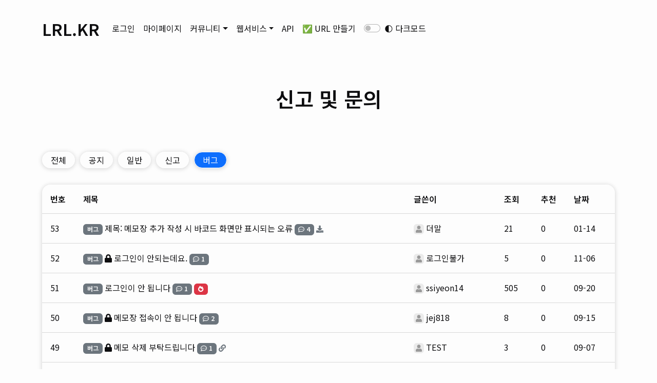

--- FILE ---
content_type: text/html; charset=utf-8
request_url: https://lrl.kr/bbs/board.php?bo_table=qa&sca=%EB%B2%84%EA%B7%B8
body_size: 6947
content:
<!DOCTYPE html>
<html lang="ko-KR" prefix="og: http://ogp.me/ns#">
<head>
	<!-- Basic -->
    <meta charset="UTF-8">
	<meta name="author" content="스타퓨리">
	<meta name="keywords" content="url 줄이기, 주소단축, url주소, 짧은주소, 링크축약, url단축기, 단축url, url단축, 링크단축, url 단축기, 링크 줄이기, 링크 단축, 짧은 url">
	<meta name="description" content="정보수집 없는 URL 단축 서비스 제공, 빠른 주소줄이기, 단축주소, shortenurl, 단축링크의 클릭수 조회, API 를 제공합니다.">
	<link rel="canonical" href="https://lrl.kr">
	<meta property="og:type" content="website" />
	<meta property="og:image" content="https://lrl.kr/og.png">
	<meta property="og:url" content="https://lrl.kr" />
	<meta property="og:title" content="LRL.KR - URL 단축" />
	<meta property="og:description" content="정보수집 없는 URL 단축, 주소줄이기, 단축주소, shortenurl, lrl.kr, 클릭수 조회, API 를 제공합니다." />

	<!-- Favicon -->
	<link rel="icon" href="https://lrl.kr/favicon.png"/>
	<link rel="apple-touch-icon" href="https://lrl.kr/favicon.png">

	<!-- Mobile Metas -->
	<meta name="viewport" content="width=device-width, initial-scale=1, minimum-scale=1.0, shrink-to-fit=no">

	<!-- Vendor CSS -->
	<link rel="stylesheet" href="https://fonts.googleapis.com/css2?family=Noto+Sans+KR:wght@400..600&display=swap" media="print" onload="this.onload=null;this.removeAttribute('media');">
    <noscript><link rel="stylesheet" href="https://fonts.googleapis.com/css2?family=Noto+Sans+KR:wght@400..600&display=swap"></noscript>

	<link rel="stylesheet" href="https://lrl.kr/theme/bootstrap5/css/bootstrap.min.css?v=250711">
    <link rel="stylesheet" href="https://lrl.kr/theme/bootstrap5/css/all.min.css" media="print" onload="this.media='all'"/>
	<link rel="stylesheet" href="https://lrl.kr/theme/bootstrap5/css/short.min.css?v=260115">
	<link rel="stylesheet" href="https://lrl.kr/theme/bootstrap5/css/animations.min.css" media="print" onload="this.media='all'">

	<!-- Vendor Script -->
    <script src="https://lrl.kr/theme/bootstrap5/js/lightswitch.js?v=250704"></script>
	<script src="https://lrl.kr/theme/bootstrap5/js/jquery-3.4.1.min.js"></script>

    <script defer src="https://lrl.kr/theme/bootstrap5/js/popper.min.js?v=240914"></script>
	<script defer src="https://lrl.kr/theme/bootstrap5/js/bootstrap.min.js?v=240914"></script>

	<script async src="https://lrl.kr/js/common.js?ver=191202"></script>
	<script async src="https://lrl.kr/js/wrest.js?ver=191202"></script>

	<!-- GnuBoard5 -->
	<title>신고 및 문의 1 페이지 - URL 단축</title>
	<link rel="stylesheet" href="https://lrl.kr/theme/bootstrap5/css/custom.css" media="print" onload="this.media='all'">
<link rel="stylesheet" href="https://lrl.kr/theme/bootstrap5/skin/board/qa/custom.css?ver=191202">

	<script>
	var g5_url       = "https://lrl.kr";
	var g5_bbs_url   = "https://lrl.kr/bbs";
	var g5_is_member = "";
	var g5_is_admin  = "";
	var g5_is_mobile = "";
	var g5_bo_table  = "qa";
	var g5_sca       = "버그";
	var g5_editor    = "gnuboard-summernote-1.5";
	var g5_cookie_domain = ".lrl.kr";
	</script>
</head>
<body>
<script>
	const settings = document.cookie.match(/lightSwitch=([^;]+)/);
	const theme = settings ? settings[1] : (window.matchMedia('(prefers-color-scheme: dark)').matches ? 'dark' : 'light');
	document.body.setAttribute('data-bs-theme', theme);
</script><nav class="navbar navbar-expand-md my-4" style="position: sticky; top: 0; background-color: color-mix(in srgb, var(--bs-body-bg), transparent 15%); z-index: 999">
	<div class="container">
		<a class="navbar-brand" href="https://lrl.kr">
			<h3>LRL.KR</h3>
		</a>
		<button class="navbar-toggler" type="button" data-bs-toggle="collapse" data-bs-target="#TopNavbar" aria-controls="TopNavbar" aria-expanded="false" aria-label="Toggle navigation">
			<span class="navbar-toggler-icon"></span>
		</button>

		<div class="collapse navbar-collapse" id="TopNavbar">
		<!--<h2 class="navbar-head" >메뉴</h2>-->
			<ul class="navbar-nav flex-wrap">
				<li class="nav-item pc-only">
	<a class="nav-link" href="https://member.lrl.kr/login">로그인</a>
</li>

<!-- 로그인 전 아웃로그인 시작 { -->
<section id="ol_before" class="outlogin mobile-only pb-3">
<h5>로그인</h5>
    <form name="foutlogin" action="https://member.lrl.kr/login" onsubmit="return fhead_submit(this);" method="post" autocomplete="off">
    <fieldset>
        <div class="ol_wr mb-3">
            <input type="hidden" name="url" value="https%3A%2F%2Flrl.kr%2Fbbs%2Fboard.php%3Fbo_table%3Dqa%26sca%3D%EB%B2%84%EA%B7%B8">
			<input type="hidden" name="go_url" value="https://lrl.kr/bbs/board.php?bo_table=qa&sca=%EB%B2%84%EA%B7%B8">
            <label for="ol_id" id="ol_idlabel" class="sound_only">회원아이디<strong>필수</strong></label>
            <input type="text" class="id form-control-login" id="ol_id" name="mb_id" required maxlength="20" placeholder="아이디">
            <label for="ol_pw" id="ol_pwlabel" class="sound_only">비밀번호<strong>필수</strong></label>
            <input type="password" class="pw form-control-login" name="mb_password" id="ol_pw" required maxlength="20" placeholder="비밀번호">
        </div>
		<input type="submit" id="ol_submit" value="로그인" class="btn btn-sm btn-block btn-primary mb-3">
        <div class="ol_auto_wr">
            <div id="ol_auto">
                <input type="checkbox" class="auto_login form-check-input" name="auto_login" value="1" id="auto_login">
                <label for="auto_login" id="auto_login_label">자동로그인</label>
            </div>
            <div id="ol_svc" style="text-align: center;">
                <a href="https://member.lrl.kr/register"><b>회원가입</b></a> /
                <a href="https://member.lrl.kr/password_lost" id="ol_password_lost">정보찾기</a>
            </div>
        </div>
    </fieldset>
    </form>
</section>

<script>
$omi = $('#ol_id');
$omp = $('#ol_pw');
$omi_label = $('#ol_idlabel');
$omi_label.addClass('ol_idlabel');
$omp_label = $('#ol_pwlabel');
$omp_label.addClass('ol_pwlabel');

$(function() {

    $(".auto_login").click(function(){
        if ($(".auto_login").is(":checked")) {
            if(!confirm("자동로그인을 사용하시면 다음부터 회원아이디와 비밀번호를 입력하실 필요가 없습니다.\n\n공공장소에서는 개인정보가 유출될 수 있으니 사용을 자제하여 주십시오.\n\n자동로그인을 사용하시겠습니까?"))
                return false;
        }
    });
});

function fhead_submit(f)
{
    if( $( document.body ).triggerHandler( 'outlogin1', [f, 'foutlogin'] ) !== false ){
        return true;
    }
    return false;
}
</script>
<!-- } 로그인 전 아웃로그인 끝 -->
				<!--<li class="nav-item dropdown">
	<a class="nav-link dropdown-toggle" href="https://my.lrl.kr" role="button" data-toggle="dropdown" aria-haspopup="true" aria-expanded="false">회원 기능</a>
	<div class="dropdown-menu">
		<a class="dropdown-item" href="https://my.lrl.kr/list/" target="_blank">단축한 url 보기</a>
		<!--<div class="dropdown-divider"></div>
		<a class="dropdown-item" href="https://my.lrl.kr/url/" target="_blank">내 url 관리</a>
		<a class="dropdown-item" href="https://my.lrl.kr/domain/" target="_blank">내 도메인 관리</a>
		<a class="dropdown-item" href="https://my.lrl.kr/files/" target="_blank">업로드한 파일</a>
		<a class="dropdown-item" href="https://my.lrl.kr/memo/" target="_blank">준비중...</a>
		<div class="dropdown-divider"></div>
		<a class="dropdown-item" href="https://lrl.kr/bbs/logout.php">로그아웃</a>
	</div>
</li>-->
<li class="nav-item"><a href="https://my.lrl.kr" target="_self" class="nav-link  ">마이페이지</a></li>				<li class="nav-item dropdown"><a href="#" target="_self" class="nav-link dropdown-toggle " data-bs-toggle="dropdown" aria-haspopup="true" aria-expanded="false">커뮤니티</a><div class="dropdown-menu"><a href="https://lrl.kr/bbs/board.php?bo_table=notice" class="dropdown-item  ">공지사항</a><a href="https://lrl.kr/bbs/board.php?bo_table=free" class="dropdown-item  ">자유게시판</a><a href="https://lrl.kr/bbs/board.php?bo_table=qa" class="dropdown-item  ">신고 및 문의</a><a href="https://lrl.kr/bbs/board.php?bo_table=gallery" class="dropdown-item  ">갤러리</a></div></li><li class="nav-item dropdown"><a href="#" target="_self" class="nav-link dropdown-toggle " data-bs-toggle="dropdown" aria-haspopup="true" aria-expanded="false">웹서비스</a><div class="dropdown-menu"><a href="https://lrl.kr" class="dropdown-item  ">URL 단축</a><a href="https://c.lrl.kr" class="dropdown-item  ">URL 클릭수</a><a href="https://n.lrl.kr" class="dropdown-item  ">메모장</a><a href="https://d.lrl.kr" class="dropdown-item  ">무료 도메인</a></div></li><li class="nav-item"><a href="https://lrl.kr/bbs/board.php?bo_table=docs&sca=API" target="_self" class="nav-link  ">API</a></li><li class="nav-item"><a href="https://lrl.kr/url" target="_self" class="nav-link  ">✅ URL  만들기</a></li>				<li class="nav-link" style="color: unset;">
					<div class="form-check form-switch">
						<label for="lightSwitch" class="form-check-label">
							<span>🌓 </span><span class="darkmode-label">다크모드</span>
						</label>
						<input type="checkbox" id="lightSwitch" class="form-check-input">
					</div>
				</li>
			</ul>
		</div>
	</div>
</nav>
	<script>
		document.addEventListener("click", (e) => {
			var menu_opened = document.getElementById('TopNavbar').classList.contains("show");

			if (!e.target.closest('#TopNavbar') && menu_opened) {
				document.getElementById('TopNavbar').classList.toggle("show");
			} 
		});
	</script>
<main role="main" class="container">

	
<div>
	
	<div style="margin-top: 80px; margin-bottom:80px;" class="text-center">
		<h2>신고 및 문의</h2>
	</div>

	
	<style>
		.nav-link.active {
			color: #fff!important;
		}
	</style>

	<ul class="nav nav-pills mb-3">
		<li class="nav-item pb-3">
			<a style="padding: .2rem 1rem; border-radius: 20px; border: 1px solid #fff; margin-right: 10px; box-shadow: 0 1px 10px rgb(0 0 0 / 18%);" class="nav-link  text-inherit" href="https://lrl.kr/bbs/board.php?bo_table=qa">전체</a>
		</li>
				<li class="nav-item pb-3">
			<a style="padding: .2rem 1rem; border-radius: 30px; border: 1px solid #fff; margin-right: 10px; box-shadow: 0 1px 10px rgb(0 0 0 / 18%);" class="nav-link  text-inherit" href="https://lrl.kr/bbs/board.php?bo_table=qa&sca=%EA%B3%B5%EC%A7%80" style="border-radius:0;">공지</a>
		</li>
				<li class="nav-item pb-3">
			<a style="padding: .2rem 1rem; border-radius: 30px; border: 1px solid #fff; margin-right: 10px; box-shadow: 0 1px 10px rgb(0 0 0 / 18%);" class="nav-link  text-inherit" href="https://lrl.kr/bbs/board.php?bo_table=qa&sca=%EC%9D%BC%EB%B0%98" style="border-radius:0;">일반</a>
		</li>
				<li class="nav-item pb-3">
			<a style="padding: .2rem 1rem; border-radius: 30px; border: 1px solid #fff; margin-right: 10px; box-shadow: 0 1px 10px rgb(0 0 0 / 18%);" class="nav-link  text-inherit" href="https://lrl.kr/bbs/board.php?bo_table=qa&sca=%EC%8B%A0%EA%B3%A0" style="border-radius:0;">신고</a>
		</li>
				<li class="nav-item pb-3">
			<a style="padding: .2rem 1rem; border-radius: 30px; border: 1px solid #fff; margin-right: 10px; box-shadow: 0 1px 10px rgb(0 0 0 / 18%);" class="nav-link active text-inherit" href="https://lrl.kr/bbs/board.php?bo_table=qa&sca=%EB%B2%84%EA%B7%B8" style="border-radius:0;">버그</a>
		</li>
			</ul>
	
	<form name="fboardlist" id="fboardlist" action="https://lrl.kr/bbs/board_list_update.php" onsubmit="return fboardlist_submit(this);" method="post">
	<input type="hidden" name="bo_table" value="qa">
	<input type="hidden" name="sfl" value="">
	<input type="hidden" name="stx" value="">
	<input type="hidden" name="spt" value="-407">
	<input type="hidden" name="sca" value="버그">
	<input type="hidden" name="sst" value="wr_num, wr_reply">
	<input type="hidden" name="sod" value="">
	<input type="hidden" name="page" value="1">
	<input type="hidden" name="sw" value="">

	<table class="table xs-full mb-4"> <!-- overflow-visible table-striped table-hover  -->
		<thead>
			<tr class="d-none d-md-table-row">
								<th class="d-none d-md-table-cell" style="width: 4em;">번호</th>
				<th>제목</th>
				<th class="d-none d-md-table-cell" style="width: 11em;">글쓴이</th>
				<th class="d-none d-md-table-cell" style="width: 4em;">조회</th>
				<th class="d-none d-md-table-cell" style="width: 4em;">추천</th>								<th class="d-none d-md-table-cell" style="width: 6em;">날짜</th>
			</tr>
		</thead>
		<tbody>
						<tr class="">
								<td class="d-none d-md-table-cell">
										53									</td>
				<td>
					<div>
												<a href="https://lrl.kr/bbs/board.php?bo_table=qa&amp;sca=%EB%B2%84%EA%B7%B8" class="badge bg-secondary">버그</a>
																														<a href="https://lrl.kr/bbs/board.php?bo_table=qa&amp;wr_id=1410&amp;sca=%EB%B2%84%EA%B7%B8" class="text-inherit">제목: 메모장 추가 작성 시 바코드 화면만 표시되는 오류</a>
												<span class="d-none d-md-inline-block badge bg-secondary"><i class="far fa-comment-dots me-1"></i>4</span>
												 <small class="text-muted"><i class="fas fa-download"></i></small>					</div>
					<!-- 모바일 -->
										<ul class="list-inline small text-muted mt-1 mb-0 d-md-none" style="">
						<li class="list-inline-item">
							<img src="https://member.lrl.kr/images/d/e/dermal.webp"
								onerror="this.src=`https://member.lrl.kr/assets/img/none.png`" class="list-icon rounded">
							<div class="dropdown d-inline">
								<a href="#" data-bs-toggle="dropdown" class="text-inherit">더말</a>
								<div class="dropdown-menu"><a href="https://lrl.kr/bbs/board.php?bo_table=qa&sca=버그&sfl=mb_id,1&stx=dermal" class="dropdown-item" >아이디로 검색</a><a href="https://lrl.kr/bbs/new.php?mb_id=dermal" class="dropdown-item" onclick="check_goto_new(this.href, event);">전체게시물</a></div>							</div>
						</li>
						<li class="list-inline-item"><i class="far fa-eye"></i> 21</li>
						<li class="list-inline-item"><i class="far fa-comment-dots"></i> 4</li>
																		<li class="list-inline-item float-right"><i class="far fa-clock"></i> 01-14</li>
					</ul>
				</td>
				<td class="d-none d-md-table-cell">
					<img src="https://member.lrl.kr/images/d/e/dermal.webp"
						onerror="this.src=`https://member.lrl.kr/assets/img/none.png`" class="list-icon rounded">
					<div class="dropdown d-inline">
						<a href="#" data-bs-toggle="dropdown" class="text-inherit">더말</a>
						<div class="dropdown-menu"><a href="https://lrl.kr/bbs/board.php?bo_table=qa&sca=버그&sfl=mb_id,1&stx=dermal" class="dropdown-item" >아이디로 검색</a><a href="https://lrl.kr/bbs/new.php?mb_id=dermal" class="dropdown-item" onclick="check_goto_new(this.href, event);">전체게시물</a></div>					</div>
				</td>
				<td class="d-none d-md-table-cell">21</td>
				<td class="d-none d-md-table-cell">0</td>								<td class="d-none d-md-table-cell">01-14</td>
			</tr>
						<tr class="">
								<td class="d-none d-md-table-cell">
										52									</td>
				<td>
					<div>
												<a href="https://lrl.kr/bbs/board.php?bo_table=qa&amp;sca=%EB%B2%84%EA%B7%B8" class="badge bg-secondary">버그</a>
																								<i class="fa fa-lock" aria-hidden="true"></i>						<a href="https://lrl.kr/bbs/board.php?bo_table=qa&amp;wr_id=1330&amp;sca=%EB%B2%84%EA%B7%B8" class="text-inherit">로그인이 안되는데요.</a>
												<span class="d-none d-md-inline-block badge bg-secondary"><i class="far fa-comment-dots me-1"></i>1</span>
																	</div>
					<!-- 모바일 -->
										<ul class="list-inline small text-muted mt-1 mb-0 d-md-none" style="">
						<li class="list-inline-item">
							<img src="https://member.lrl.kr/images///.webp"
								onerror="this.src=`https://member.lrl.kr/assets/img/none.png`" class="list-icon rounded">
							<div class="dropdown d-inline">
								<a href="#" data-bs-toggle="dropdown" class="text-inherit">로그인불가</a>
								<div class="dropdown-menu"><a href="https://lrl.kr/bbs/board.php?bo_table=qa&sca=버그&sfl=wr_name,1&stx=로그인불가" class="dropdown-item" >이름으로 검색</a></div>							</div>
						</li>
						<li class="list-inline-item"><i class="far fa-eye"></i> 5</li>
						<li class="list-inline-item"><i class="far fa-comment-dots"></i> 1</li>
																		<li class="list-inline-item float-right"><i class="far fa-clock"></i> 11-06</li>
					</ul>
				</td>
				<td class="d-none d-md-table-cell">
					<img src="https://member.lrl.kr/images///.webp"
						onerror="this.src=`https://member.lrl.kr/assets/img/none.png`" class="list-icon rounded">
					<div class="dropdown d-inline">
						<a href="#" data-bs-toggle="dropdown" class="text-inherit">로그인불가</a>
						<div class="dropdown-menu"><a href="https://lrl.kr/bbs/board.php?bo_table=qa&sca=버그&sfl=wr_name,1&stx=로그인불가" class="dropdown-item" >이름으로 검색</a></div>					</div>
				</td>
				<td class="d-none d-md-table-cell">5</td>
				<td class="d-none d-md-table-cell">0</td>								<td class="d-none d-md-table-cell">11-06</td>
			</tr>
						<tr class="">
								<td class="d-none d-md-table-cell">
										51									</td>
				<td>
					<div>
												<a href="https://lrl.kr/bbs/board.php?bo_table=qa&amp;sca=%EB%B2%84%EA%B7%B8" class="badge bg-secondary">버그</a>
																														<a href="https://lrl.kr/bbs/board.php?bo_table=qa&amp;wr_id=1223&amp;sca=%EB%B2%84%EA%B7%B8" class="text-inherit">로그인이 안 됩니다</a>
												<span class="d-none d-md-inline-block badge bg-secondary"><i class="far fa-comment-dots me-1"></i>1</span>
												 <span class="badge bg-danger"><i class="fas fa-fire-alt"></i></span>					</div>
					<!-- 모바일 -->
										<ul class="list-inline small text-muted mt-1 mb-0 d-md-none" style="">
						<li class="list-inline-item">
							<img src="https://member.lrl.kr/images///.webp"
								onerror="this.src=`https://member.lrl.kr/assets/img/none.png`" class="list-icon rounded">
							<div class="dropdown d-inline">
								<a href="#" data-bs-toggle="dropdown" class="text-inherit">ssiyeon14</a>
								<div class="dropdown-menu"><a href="https://lrl.kr/bbs/board.php?bo_table=qa&sca=버그&sfl=wr_name,1&stx=ssiyeon14" class="dropdown-item" >이름으로 검색</a></div>							</div>
						</li>
						<li class="list-inline-item"><i class="far fa-eye"></i> 505</li>
						<li class="list-inline-item"><i class="far fa-comment-dots"></i> 1</li>
																		<li class="list-inline-item float-right"><i class="far fa-clock"></i> 09-20</li>
					</ul>
				</td>
				<td class="d-none d-md-table-cell">
					<img src="https://member.lrl.kr/images///.webp"
						onerror="this.src=`https://member.lrl.kr/assets/img/none.png`" class="list-icon rounded">
					<div class="dropdown d-inline">
						<a href="#" data-bs-toggle="dropdown" class="text-inherit">ssiyeon14</a>
						<div class="dropdown-menu"><a href="https://lrl.kr/bbs/board.php?bo_table=qa&sca=버그&sfl=wr_name,1&stx=ssiyeon14" class="dropdown-item" >이름으로 검색</a></div>					</div>
				</td>
				<td class="d-none d-md-table-cell">505</td>
				<td class="d-none d-md-table-cell">0</td>								<td class="d-none d-md-table-cell">09-20</td>
			</tr>
						<tr class="">
								<td class="d-none d-md-table-cell">
										50									</td>
				<td>
					<div>
												<a href="https://lrl.kr/bbs/board.php?bo_table=qa&amp;sca=%EB%B2%84%EA%B7%B8" class="badge bg-secondary">버그</a>
																								<i class="fa fa-lock" aria-hidden="true"></i>						<a href="https://lrl.kr/bbs/board.php?bo_table=qa&amp;wr_id=1220&amp;sca=%EB%B2%84%EA%B7%B8" class="text-inherit">메모장 접속이 안 됩니다</a>
												<span class="d-none d-md-inline-block badge bg-secondary"><i class="far fa-comment-dots me-1"></i>2</span>
																	</div>
					<!-- 모바일 -->
										<ul class="list-inline small text-muted mt-1 mb-0 d-md-none" style="">
						<li class="list-inline-item">
							<img src="https://member.lrl.kr/images/j/e/jej818.webp"
								onerror="this.src=`https://member.lrl.kr/assets/img/none.png`" class="list-icon rounded">
							<div class="dropdown d-inline">
								<a href="#" data-bs-toggle="dropdown" class="text-inherit">jej818</a>
								<div class="dropdown-menu"><a href="https://lrl.kr/bbs/board.php?bo_table=qa&sca=버그&sfl=mb_id,1&stx=jej818" class="dropdown-item" >아이디로 검색</a><a href="https://lrl.kr/bbs/new.php?mb_id=jej818" class="dropdown-item" onclick="check_goto_new(this.href, event);">전체게시물</a></div>							</div>
						</li>
						<li class="list-inline-item"><i class="far fa-eye"></i> 8</li>
						<li class="list-inline-item"><i class="far fa-comment-dots"></i> 2</li>
																		<li class="list-inline-item float-right"><i class="far fa-clock"></i> 09-15</li>
					</ul>
				</td>
				<td class="d-none d-md-table-cell">
					<img src="https://member.lrl.kr/images/j/e/jej818.webp"
						onerror="this.src=`https://member.lrl.kr/assets/img/none.png`" class="list-icon rounded">
					<div class="dropdown d-inline">
						<a href="#" data-bs-toggle="dropdown" class="text-inherit">jej818</a>
						<div class="dropdown-menu"><a href="https://lrl.kr/bbs/board.php?bo_table=qa&sca=버그&sfl=mb_id,1&stx=jej818" class="dropdown-item" >아이디로 검색</a><a href="https://lrl.kr/bbs/new.php?mb_id=jej818" class="dropdown-item" onclick="check_goto_new(this.href, event);">전체게시물</a></div>					</div>
				</td>
				<td class="d-none d-md-table-cell">8</td>
				<td class="d-none d-md-table-cell">0</td>								<td class="d-none d-md-table-cell">09-15</td>
			</tr>
						<tr class="">
								<td class="d-none d-md-table-cell">
										49									</td>
				<td>
					<div>
												<a href="https://lrl.kr/bbs/board.php?bo_table=qa&amp;sca=%EB%B2%84%EA%B7%B8" class="badge bg-secondary">버그</a>
																								<i class="fa fa-lock" aria-hidden="true"></i>						<a href="https://lrl.kr/bbs/board.php?bo_table=qa&amp;wr_id=1212&amp;sca=%EB%B2%84%EA%B7%B8" class="text-inherit">메모 삭제 부탁드립니다</a>
												<span class="d-none d-md-inline-block badge bg-secondary"><i class="far fa-comment-dots me-1"></i>1</span>
												 <small class="text-muted"><i class="fas fa-link"></i></small>					</div>
					<!-- 모바일 -->
										<ul class="list-inline small text-muted mt-1 mb-0 d-md-none" style="">
						<li class="list-inline-item">
							<img src="https://member.lrl.kr/images///.webp"
								onerror="this.src=`https://member.lrl.kr/assets/img/none.png`" class="list-icon rounded">
							<div class="dropdown d-inline">
								<a href="#" data-bs-toggle="dropdown" class="text-inherit">TEST</a>
								<div class="dropdown-menu"><a href="https://lrl.kr/bbs/board.php?bo_table=qa&sca=버그&sfl=wr_name,1&stx=TEST" class="dropdown-item" >이름으로 검색</a></div>							</div>
						</li>
						<li class="list-inline-item"><i class="far fa-eye"></i> 3</li>
						<li class="list-inline-item"><i class="far fa-comment-dots"></i> 1</li>
																		<li class="list-inline-item float-right"><i class="far fa-clock"></i> 09-07</li>
					</ul>
				</td>
				<td class="d-none d-md-table-cell">
					<img src="https://member.lrl.kr/images///.webp"
						onerror="this.src=`https://member.lrl.kr/assets/img/none.png`" class="list-icon rounded">
					<div class="dropdown d-inline">
						<a href="#" data-bs-toggle="dropdown" class="text-inherit">TEST</a>
						<div class="dropdown-menu"><a href="https://lrl.kr/bbs/board.php?bo_table=qa&sca=버그&sfl=wr_name,1&stx=TEST" class="dropdown-item" >이름으로 검색</a></div>					</div>
				</td>
				<td class="d-none d-md-table-cell">3</td>
				<td class="d-none d-md-table-cell">0</td>								<td class="d-none d-md-table-cell">09-07</td>
			</tr>
						<tr class="">
								<td class="d-none d-md-table-cell">
										48									</td>
				<td>
					<div>
												<a href="https://lrl.kr/bbs/board.php?bo_table=qa&amp;sca=%EB%B2%84%EA%B7%B8" class="badge bg-secondary">버그</a>
																								<i class="fa fa-lock" aria-hidden="true"></i>						<a href="https://lrl.kr/bbs/board.php?bo_table=qa&amp;wr_id=1179&amp;sca=%EB%B2%84%EA%B7%B8" class="text-inherit">이동이 안돼요</a>
												<span class="d-none d-md-inline-block badge bg-secondary"><i class="far fa-comment-dots me-1"></i>1</span>
												 <small class="text-muted"><i class="fas fa-link"></i></small>					</div>
					<!-- 모바일 -->
										<ul class="list-inline small text-muted mt-1 mb-0 d-md-none" style="">
						<li class="list-inline-item">
							<img src="https://member.lrl.kr/images///.webp"
								onerror="this.src=`https://member.lrl.kr/assets/img/none.png`" class="list-icon rounded">
							<div class="dropdown d-inline">
								<a href="#" data-bs-toggle="dropdown" class="text-inherit">ㄱ</a>
								<div class="dropdown-menu"><a href="https://lrl.kr/bbs/board.php?bo_table=qa&sca=버그&sfl=wr_name,1&stx=ㄱ" class="dropdown-item" >이름으로 검색</a></div>							</div>
						</li>
						<li class="list-inline-item"><i class="far fa-eye"></i> 3</li>
						<li class="list-inline-item"><i class="far fa-comment-dots"></i> 1</li>
																		<li class="list-inline-item float-right"><i class="far fa-clock"></i> 08-11</li>
					</ul>
				</td>
				<td class="d-none d-md-table-cell">
					<img src="https://member.lrl.kr/images///.webp"
						onerror="this.src=`https://member.lrl.kr/assets/img/none.png`" class="list-icon rounded">
					<div class="dropdown d-inline">
						<a href="#" data-bs-toggle="dropdown" class="text-inherit">ㄱ</a>
						<div class="dropdown-menu"><a href="https://lrl.kr/bbs/board.php?bo_table=qa&sca=버그&sfl=wr_name,1&stx=ㄱ" class="dropdown-item" >이름으로 검색</a></div>					</div>
				</td>
				<td class="d-none d-md-table-cell">3</td>
				<td class="d-none d-md-table-cell">0</td>								<td class="d-none d-md-table-cell">08-11</td>
			</tr>
						<tr class="">
								<td class="d-none d-md-table-cell">
										47									</td>
				<td>
					<div>
												<a href="https://lrl.kr/bbs/board.php?bo_table=qa&amp;sca=%EB%B2%84%EA%B7%B8" class="badge bg-secondary">버그</a>
																								<i class="fa fa-lock" aria-hidden="true"></i>						<a href="https://lrl.kr/bbs/board.php?bo_table=qa&amp;wr_id=1175&amp;sca=%EB%B2%84%EA%B7%B8" class="text-inherit">링크 작동이 안 됩니다 ㅠㅠ</a>
												<span class="d-none d-md-inline-block badge bg-secondary"><i class="far fa-comment-dots me-1"></i>2</span>
																	</div>
					<!-- 모바일 -->
										<ul class="list-inline small text-muted mt-1 mb-0 d-md-none" style="">
						<li class="list-inline-item">
							<img src="https://member.lrl.kr/images/s/k/skgud0215.webp"
								onerror="this.src=`https://member.lrl.kr/assets/img/none.png`" class="list-icon rounded">
							<div class="dropdown d-inline">
								<a href="#" data-bs-toggle="dropdown" class="text-inherit">포피파</a>
								<div class="dropdown-menu"><a href="https://lrl.kr/bbs/board.php?bo_table=qa&sca=버그&sfl=mb_id,1&stx=skgud0215" class="dropdown-item" >아이디로 검색</a><a href="https://lrl.kr/bbs/new.php?mb_id=skgud0215" class="dropdown-item" onclick="check_goto_new(this.href, event);">전체게시물</a></div>							</div>
						</li>
						<li class="list-inline-item"><i class="far fa-eye"></i> 7</li>
						<li class="list-inline-item"><i class="far fa-comment-dots"></i> 2</li>
																		<li class="list-inline-item float-right"><i class="far fa-clock"></i> 08-07</li>
					</ul>
				</td>
				<td class="d-none d-md-table-cell">
					<img src="https://member.lrl.kr/images/s/k/skgud0215.webp"
						onerror="this.src=`https://member.lrl.kr/assets/img/none.png`" class="list-icon rounded">
					<div class="dropdown d-inline">
						<a href="#" data-bs-toggle="dropdown" class="text-inherit">포피파</a>
						<div class="dropdown-menu"><a href="https://lrl.kr/bbs/board.php?bo_table=qa&sca=버그&sfl=mb_id,1&stx=skgud0215" class="dropdown-item" >아이디로 검색</a><a href="https://lrl.kr/bbs/new.php?mb_id=skgud0215" class="dropdown-item" onclick="check_goto_new(this.href, event);">전체게시물</a></div>					</div>
				</td>
				<td class="d-none d-md-table-cell">7</td>
				<td class="d-none d-md-table-cell">0</td>								<td class="d-none d-md-table-cell">08-07</td>
			</tr>
						<tr class="">
								<td class="d-none d-md-table-cell">
										46									</td>
				<td>
					<div>
												<a href="https://lrl.kr/bbs/board.php?bo_table=qa&amp;sca=%EB%B2%84%EA%B7%B8" class="badge bg-secondary">버그</a>
																								<i class="fa fa-lock" aria-hidden="true"></i>						<a href="https://lrl.kr/bbs/board.php?bo_table=qa&amp;wr_id=1089&amp;sca=%EB%B2%84%EA%B7%B8" class="text-inherit">로그인이 안됩니다.</a>
												<span class="d-none d-md-inline-block badge bg-secondary"><i class="far fa-comment-dots me-1"></i>1</span>
																	</div>
					<!-- 모바일 -->
										<ul class="list-inline small text-muted mt-1 mb-0 d-md-none" style="">
						<li class="list-inline-item">
							<img src="https://member.lrl.kr/images///.webp"
								onerror="this.src=`https://member.lrl.kr/assets/img/none.png`" class="list-icon rounded">
							<div class="dropdown d-inline">
								<a href="#" data-bs-toggle="dropdown" class="text-inherit">homie</a>
								<div class="dropdown-menu"><a href="https://lrl.kr/bbs/board.php?bo_table=qa&sca=버그&sfl=wr_name,1&stx=homie" class="dropdown-item" >이름으로 검색</a></div>							</div>
						</li>
						<li class="list-inline-item"><i class="far fa-eye"></i> 6</li>
						<li class="list-inline-item"><i class="far fa-comment-dots"></i> 1</li>
																		<li class="list-inline-item float-right"><i class="far fa-clock"></i> 07-11</li>
					</ul>
				</td>
				<td class="d-none d-md-table-cell">
					<img src="https://member.lrl.kr/images///.webp"
						onerror="this.src=`https://member.lrl.kr/assets/img/none.png`" class="list-icon rounded">
					<div class="dropdown d-inline">
						<a href="#" data-bs-toggle="dropdown" class="text-inherit">homie</a>
						<div class="dropdown-menu"><a href="https://lrl.kr/bbs/board.php?bo_table=qa&sca=버그&sfl=wr_name,1&stx=homie" class="dropdown-item" >이름으로 검색</a></div>					</div>
				</td>
				<td class="d-none d-md-table-cell">6</td>
				<td class="d-none d-md-table-cell">0</td>								<td class="d-none d-md-table-cell">07-11</td>
			</tr>
						<tr class="">
								<td class="d-none d-md-table-cell">
										45									</td>
				<td>
					<div>
												<a href="https://lrl.kr/bbs/board.php?bo_table=qa&amp;sca=%EB%B2%84%EA%B7%B8" class="badge bg-secondary">버그</a>
																								<i class="fa fa-lock" aria-hidden="true"></i>						<a href="https://lrl.kr/bbs/board.php?bo_table=qa&amp;wr_id=1081&amp;sca=%EB%B2%84%EA%B7%B8" class="text-inherit">자동 로그인</a>
												<span class="d-none d-md-inline-block badge bg-secondary"><i class="far fa-comment-dots me-1"></i>2</span>
																	</div>
					<!-- 모바일 -->
										<ul class="list-inline small text-muted mt-1 mb-0 d-md-none" style="">
						<li class="list-inline-item">
							<img src="https://member.lrl.kr/images/d/o/dogldw.webp"
								onerror="this.src=`https://member.lrl.kr/assets/img/none.png`" class="list-icon rounded">
							<div class="dropdown d-inline">
								<a href="#" data-bs-toggle="dropdown" class="text-inherit">병든아리</a>
								<div class="dropdown-menu"><a href="https://lrl.kr/bbs/board.php?bo_table=qa&sca=버그&sfl=mb_id,1&stx=dogldw" class="dropdown-item" >아이디로 검색</a><a href="https://lrl.kr/bbs/new.php?mb_id=dogldw" class="dropdown-item" onclick="check_goto_new(this.href, event);">전체게시물</a></div>							</div>
						</li>
						<li class="list-inline-item"><i class="far fa-eye"></i> 10</li>
						<li class="list-inline-item"><i class="far fa-comment-dots"></i> 2</li>
																		<li class="list-inline-item float-right"><i class="far fa-clock"></i> 07-08</li>
					</ul>
				</td>
				<td class="d-none d-md-table-cell">
					<img src="https://member.lrl.kr/images/d/o/dogldw.webp"
						onerror="this.src=`https://member.lrl.kr/assets/img/none.png`" class="list-icon rounded">
					<div class="dropdown d-inline">
						<a href="#" data-bs-toggle="dropdown" class="text-inherit">병든아리</a>
						<div class="dropdown-menu"><a href="https://lrl.kr/bbs/board.php?bo_table=qa&sca=버그&sfl=mb_id,1&stx=dogldw" class="dropdown-item" >아이디로 검색</a><a href="https://lrl.kr/bbs/new.php?mb_id=dogldw" class="dropdown-item" onclick="check_goto_new(this.href, event);">전체게시물</a></div>					</div>
				</td>
				<td class="d-none d-md-table-cell">10</td>
				<td class="d-none d-md-table-cell">0</td>								<td class="d-none d-md-table-cell">07-08</td>
			</tr>
						<tr class="">
								<td class="d-none d-md-table-cell">
										44									</td>
				<td>
					<div>
												<a href="https://lrl.kr/bbs/board.php?bo_table=qa&amp;sca=%EB%B2%84%EA%B7%B8" class="badge bg-secondary">버그</a>
																														<a href="https://lrl.kr/bbs/board.php?bo_table=qa&amp;wr_id=926&amp;sca=%EB%B2%84%EA%B7%B8" class="text-inherit">qjrm</a>
												<span class="d-none d-md-inline-block badge bg-secondary"><i class="far fa-comment-dots me-1"></i>1</span>
												 <span class="badge bg-danger"><i class="fas fa-fire-alt"></i></span>					</div>
					<!-- 모바일 -->
										<ul class="list-inline small text-muted mt-1 mb-0 d-md-none" style="">
						<li class="list-inline-item">
							<img src="https://member.lrl.kr/images///.webp"
								onerror="this.src=`https://member.lrl.kr/assets/img/none.png`" class="list-icon rounded">
							<div class="dropdown d-inline">
								<a href="#" data-bs-toggle="dropdown" class="text-inherit">p.s.y</a>
								<div class="dropdown-menu"><a href="https://lrl.kr/bbs/board.php?bo_table=qa&sca=버그&sfl=wr_name,1&stx=p.s.y" class="dropdown-item" >이름으로 검색</a></div>							</div>
						</li>
						<li class="list-inline-item"><i class="far fa-eye"></i> 885</li>
						<li class="list-inline-item"><i class="far fa-comment-dots"></i> 1</li>
																		<li class="list-inline-item float-right"><i class="far fa-clock"></i> 04-23</li>
					</ul>
				</td>
				<td class="d-none d-md-table-cell">
					<img src="https://member.lrl.kr/images///.webp"
						onerror="this.src=`https://member.lrl.kr/assets/img/none.png`" class="list-icon rounded">
					<div class="dropdown d-inline">
						<a href="#" data-bs-toggle="dropdown" class="text-inherit">p.s.y</a>
						<div class="dropdown-menu"><a href="https://lrl.kr/bbs/board.php?bo_table=qa&sca=버그&sfl=wr_name,1&stx=p.s.y" class="dropdown-item" >이름으로 검색</a></div>					</div>
				</td>
				<td class="d-none d-md-table-cell">885</td>
				<td class="d-none d-md-table-cell">0</td>								<td class="d-none d-md-table-cell">04-23</td>
			</tr>
						<tr class="">
								<td class="d-none d-md-table-cell">
										43									</td>
				<td>
					<div>
												<a href="https://lrl.kr/bbs/board.php?bo_table=qa&amp;sca=%EB%B2%84%EA%B7%B8" class="badge bg-secondary">버그</a>
																														<a href="https://lrl.kr/bbs/board.php?bo_table=qa&amp;wr_id=917&amp;sca=%EB%B2%84%EA%B7%B8" class="text-inherit">안녕하세요? 서울성서초 교사 임준영입니다.</a>
												<span class="d-none d-md-inline-block badge bg-secondary"><i class="far fa-comment-dots me-1"></i>1</span>
												 <span class="badge bg-danger"><i class="fas fa-fire-alt"></i></span>					</div>
					<!-- 모바일 -->
										<ul class="list-inline small text-muted mt-1 mb-0 d-md-none" style="">
						<li class="list-inline-item">
							<img src="https://member.lrl.kr/images///.webp"
								onerror="this.src=`https://member.lrl.kr/assets/img/none.png`" class="list-icon rounded">
							<div class="dropdown d-inline">
								<a href="#" data-bs-toggle="dropdown" class="text-inherit">임준영</a>
								<div class="dropdown-menu"><a href="https://lrl.kr/bbs/board.php?bo_table=qa&sca=버그&sfl=wr_name,1&stx=임준영" class="dropdown-item" >이름으로 검색</a></div>							</div>
						</li>
						<li class="list-inline-item"><i class="far fa-eye"></i> 1,017</li>
						<li class="list-inline-item"><i class="far fa-comment-dots"></i> 1</li>
																		<li class="list-inline-item float-right"><i class="far fa-clock"></i> 04-03</li>
					</ul>
				</td>
				<td class="d-none d-md-table-cell">
					<img src="https://member.lrl.kr/images///.webp"
						onerror="this.src=`https://member.lrl.kr/assets/img/none.png`" class="list-icon rounded">
					<div class="dropdown d-inline">
						<a href="#" data-bs-toggle="dropdown" class="text-inherit">임준영</a>
						<div class="dropdown-menu"><a href="https://lrl.kr/bbs/board.php?bo_table=qa&sca=버그&sfl=wr_name,1&stx=임준영" class="dropdown-item" >이름으로 검색</a></div>					</div>
				</td>
				<td class="d-none d-md-table-cell">1,017</td>
				<td class="d-none d-md-table-cell">0</td>								<td class="d-none d-md-table-cell">04-03</td>
			</tr>
						<tr class="">
								<td class="d-none d-md-table-cell">
										42									</td>
				<td>
					<div>
												<a href="https://lrl.kr/bbs/board.php?bo_table=qa&amp;sca=%EB%B2%84%EA%B7%B8" class="badge bg-secondary">버그</a>
																								<i class="fa fa-lock" aria-hidden="true"></i>						<a href="https://lrl.kr/bbs/board.php?bo_table=qa&amp;wr_id=912&amp;sca=%EB%B2%84%EA%B7%B8" class="text-inherit">링크가 작동하지 않습니다 ㅠ</a>
												<span class="d-none d-md-inline-block badge bg-secondary"><i class="far fa-comment-dots me-1"></i>1</span>
												 <small class="text-muted"><i class="fas fa-link"></i></small>					</div>
					<!-- 모바일 -->
										<ul class="list-inline small text-muted mt-1 mb-0 d-md-none" style="">
						<li class="list-inline-item">
							<img src="https://member.lrl.kr/images/j/u/jungwoo0403.webp"
								onerror="this.src=`https://member.lrl.kr/assets/img/none.png`" class="list-icon rounded">
							<div class="dropdown d-inline">
								<a href="#" data-bs-toggle="dropdown" class="text-inherit">Surreal</a>
								<div class="dropdown-menu"><a href="https://lrl.kr/bbs/board.php?bo_table=qa&sca=버그&sfl=mb_id,1&stx=jungwoo0403" class="dropdown-item" >아이디로 검색</a><a href="https://lrl.kr/bbs/new.php?mb_id=jungwoo0403" class="dropdown-item" onclick="check_goto_new(this.href, event);">전체게시물</a></div>							</div>
						</li>
						<li class="list-inline-item"><i class="far fa-eye"></i> 3</li>
						<li class="list-inline-item"><i class="far fa-comment-dots"></i> 1</li>
																		<li class="list-inline-item float-right"><i class="far fa-clock"></i> 04-01</li>
					</ul>
				</td>
				<td class="d-none d-md-table-cell">
					<img src="https://member.lrl.kr/images/j/u/jungwoo0403.webp"
						onerror="this.src=`https://member.lrl.kr/assets/img/none.png`" class="list-icon rounded">
					<div class="dropdown d-inline">
						<a href="#" data-bs-toggle="dropdown" class="text-inherit">Surreal</a>
						<div class="dropdown-menu"><a href="https://lrl.kr/bbs/board.php?bo_table=qa&sca=버그&sfl=mb_id,1&stx=jungwoo0403" class="dropdown-item" >아이디로 검색</a><a href="https://lrl.kr/bbs/new.php?mb_id=jungwoo0403" class="dropdown-item" onclick="check_goto_new(this.href, event);">전체게시물</a></div>					</div>
				</td>
				<td class="d-none d-md-table-cell">3</td>
				<td class="d-none d-md-table-cell">0</td>								<td class="d-none d-md-table-cell">04-01</td>
			</tr>
						<tr class="">
								<td class="d-none d-md-table-cell">
										41									</td>
				<td>
					<div>
												<a href="https://lrl.kr/bbs/board.php?bo_table=qa&amp;sca=%EB%B2%84%EA%B7%B8" class="badge bg-secondary">버그</a>
																								<i class="fa fa-lock" aria-hidden="true"></i>						<a href="https://lrl.kr/bbs/board.php?bo_table=qa&amp;wr_id=909&amp;sca=%EB%B2%84%EA%B7%B8" class="text-inherit">문의드립니다.</a>
												<span class="d-none d-md-inline-block badge bg-secondary"><i class="far fa-comment-dots me-1"></i>2</span>
												 <small class="text-muted"><i class="fas fa-link"></i></small>					</div>
					<!-- 모바일 -->
										<ul class="list-inline small text-muted mt-1 mb-0 d-md-none" style="">
						<li class="list-inline-item">
							<img src="https://member.lrl.kr/images///.webp"
								onerror="this.src=`https://member.lrl.kr/assets/img/none.png`" class="list-icon rounded">
							<div class="dropdown d-inline">
								<a href="#" data-bs-toggle="dropdown" class="text-inherit">문의드립니다</a>
								<div class="dropdown-menu"><a href="https://lrl.kr/bbs/board.php?bo_table=qa&sca=버그&sfl=wr_name,1&stx=문의드립니다" class="dropdown-item" >이름으로 검색</a></div>							</div>
						</li>
						<li class="list-inline-item"><i class="far fa-eye"></i> 4</li>
						<li class="list-inline-item"><i class="far fa-comment-dots"></i> 2</li>
																		<li class="list-inline-item float-right"><i class="far fa-clock"></i> 04-01</li>
					</ul>
				</td>
				<td class="d-none d-md-table-cell">
					<img src="https://member.lrl.kr/images///.webp"
						onerror="this.src=`https://member.lrl.kr/assets/img/none.png`" class="list-icon rounded">
					<div class="dropdown d-inline">
						<a href="#" data-bs-toggle="dropdown" class="text-inherit">문의드립니다</a>
						<div class="dropdown-menu"><a href="https://lrl.kr/bbs/board.php?bo_table=qa&sca=버그&sfl=wr_name,1&stx=문의드립니다" class="dropdown-item" >이름으로 검색</a></div>					</div>
				</td>
				<td class="d-none d-md-table-cell">4</td>
				<td class="d-none d-md-table-cell">0</td>								<td class="d-none d-md-table-cell">04-01</td>
			</tr>
						<tr class="">
								<td class="d-none d-md-table-cell">
										40									</td>
				<td>
					<div>
												<a href="https://lrl.kr/bbs/board.php?bo_table=qa&amp;sca=%EB%B2%84%EA%B7%B8" class="badge bg-secondary">버그</a>
																								<i class="fa fa-lock" aria-hidden="true"></i>						<a href="https://lrl.kr/bbs/board.php?bo_table=qa&amp;wr_id=829&amp;sca=%EB%B2%84%EA%B7%B8" class="text-inherit">한글링크</a>
												<span class="d-none d-md-inline-block badge bg-secondary"><i class="far fa-comment-dots me-1"></i>1</span>
												 <small class="text-muted"><i class="fas fa-link"></i></small>					</div>
					<!-- 모바일 -->
										<ul class="list-inline small text-muted mt-1 mb-0 d-md-none" style="">
						<li class="list-inline-item">
							<img src="https://member.lrl.kr/images/k/a/kayla1223.webp"
								onerror="this.src=`https://member.lrl.kr/assets/img/none.png`" class="list-icon rounded">
							<div class="dropdown d-inline">
								<a href="#" data-bs-toggle="dropdown" class="text-inherit">g0ori</a>
								<div class="dropdown-menu"><a href="https://lrl.kr/bbs/board.php?bo_table=qa&sca=버그&sfl=mb_id,1&stx=kayla1223" class="dropdown-item" >아이디로 검색</a><a href="https://lrl.kr/bbs/new.php?mb_id=kayla1223" class="dropdown-item" onclick="check_goto_new(this.href, event);">전체게시물</a></div>							</div>
						</li>
						<li class="list-inline-item"><i class="far fa-eye"></i> 2</li>
						<li class="list-inline-item"><i class="far fa-comment-dots"></i> 1</li>
																		<li class="list-inline-item float-right"><i class="far fa-clock"></i> 02-11</li>
					</ul>
				</td>
				<td class="d-none d-md-table-cell">
					<img src="https://member.lrl.kr/images/k/a/kayla1223.webp"
						onerror="this.src=`https://member.lrl.kr/assets/img/none.png`" class="list-icon rounded">
					<div class="dropdown d-inline">
						<a href="#" data-bs-toggle="dropdown" class="text-inherit">g0ori</a>
						<div class="dropdown-menu"><a href="https://lrl.kr/bbs/board.php?bo_table=qa&sca=버그&sfl=mb_id,1&stx=kayla1223" class="dropdown-item" >아이디로 검색</a><a href="https://lrl.kr/bbs/new.php?mb_id=kayla1223" class="dropdown-item" onclick="check_goto_new(this.href, event);">전체게시물</a></div>					</div>
				</td>
				<td class="d-none d-md-table-cell">2</td>
				<td class="d-none d-md-table-cell">0</td>								<td class="d-none d-md-table-cell">02-11</td>
			</tr>
						<tr class="">
								<td class="d-none d-md-table-cell">
										39									</td>
				<td>
					<div>
												<a href="https://lrl.kr/bbs/board.php?bo_table=qa&amp;sca=%EB%B2%84%EA%B7%B8" class="badge bg-secondary">버그</a>
																														<a href="https://lrl.kr/bbs/board.php?bo_table=qa&amp;wr_id=800&amp;sca=%EB%B2%84%EA%B7%B8" class="text-inherit">마크 레코드 불가</a>
												<span class="d-none d-md-inline-block badge bg-secondary"><i class="far fa-comment-dots me-1"></i>2</span>
												 <span class="badge bg-danger"><i class="fas fa-fire-alt"></i></span>					</div>
					<!-- 모바일 -->
										<ul class="list-inline small text-muted mt-1 mb-0 d-md-none" style="">
						<li class="list-inline-item">
							<img src="https://member.lrl.kr/images/r/u/rurudio2341.webp"
								onerror="this.src=`https://member.lrl.kr/assets/img/none.png`" class="list-icon rounded">
							<div class="dropdown d-inline">
								<a href="#" data-bs-toggle="dropdown" class="text-inherit">우에하라아이1</a>
								<div class="dropdown-menu"><a href="https://lrl.kr/bbs/board.php?bo_table=qa&sca=버그&sfl=mb_id,1&stx=rurudio2341" class="dropdown-item" >아이디로 검색</a><a href="https://lrl.kr/bbs/new.php?mb_id=rurudio2341" class="dropdown-item" onclick="check_goto_new(this.href, event);">전체게시물</a></div>							</div>
						</li>
						<li class="list-inline-item"><i class="far fa-eye"></i> 774</li>
						<li class="list-inline-item"><i class="far fa-comment-dots"></i> 2</li>
																		<li class="list-inline-item float-right"><i class="far fa-clock"></i> 01-28</li>
					</ul>
				</td>
				<td class="d-none d-md-table-cell">
					<img src="https://member.lrl.kr/images/r/u/rurudio2341.webp"
						onerror="this.src=`https://member.lrl.kr/assets/img/none.png`" class="list-icon rounded">
					<div class="dropdown d-inline">
						<a href="#" data-bs-toggle="dropdown" class="text-inherit">우에하라아이1</a>
						<div class="dropdown-menu"><a href="https://lrl.kr/bbs/board.php?bo_table=qa&sca=버그&sfl=mb_id,1&stx=rurudio2341" class="dropdown-item" >아이디로 검색</a><a href="https://lrl.kr/bbs/new.php?mb_id=rurudio2341" class="dropdown-item" onclick="check_goto_new(this.href, event);">전체게시물</a></div>					</div>
				</td>
				<td class="d-none d-md-table-cell">774</td>
				<td class="d-none d-md-table-cell">0</td>								<td class="d-none d-md-table-cell">01-28</td>
			</tr>
								</tbody>
	</table>

	<div class="d-flex justify-content-center mt-3 mb-3">
		<nav><ul class="pagination"><li class="page-item active"><a href="#" class="page-link">1</a></li>
<li class="page-item"><a href="https://lrl.kr/bbs/board.php?bo_table=qa&amp;sca=%EB%B2%84%EA%B7%B8&amp;page=2" class="page-link">2</a></li>
<li class="page-item"><a href="https://lrl.kr/bbs/board.php?bo_table=qa&amp;sca=%EB%B2%84%EA%B7%B8&amp;page=3" class="page-link">3</a></li>
<li class="page-item"><a href="https://lrl.kr/bbs/board.php?bo_table=qa&amp;sca=%EB%B2%84%EA%B7%B8&amp;page=4" class="page-link">4</a></li>
<li class="page-item"><a href="https://lrl.kr/bbs/board.php?bo_table=qa&amp;sca=%EB%B2%84%EA%B7%B8&amp;page=4" class="page-link"><i class="fas fa-angle-double-right"></i></a></li>
</ul></nav>	</div>

	<div class="d-flex flex-sm-row flex-column justify-content-sm-between mb-4">
		<div class="d-flex justify-content-center mb-2 mb-sm-0">
					</div>
		<div class="d-flex justify-content-center">
			<div class="btn-group xs-100">
				<button type="button" class="btn btn-primary" data-bs-toggle="modal" data-bs-target="#search"><i class="fas fa-search"></i> 검색</button>
				<a href="https://lrl.kr/bbs/board.php?bo_table=qa" class="btn btn-primary"><i class="fa fa-list" aria-hidden="true"></i> 목록</a>				<a href="https://lrl.kr/bbs/write.php?bo_table=qa" class="btn btn-primary"><i class="fas fa-pen" aria-hidden="true"></i> 글쓰기</a>

			</div>
		</div>
	</div>

	</form>

	<!-- Search Modal -->
	<form name="fsearch" method="get">
	<input type="hidden" name="bo_table" value="qa">
	<input type="hidden" name="sca" value="버그">
	<input type="hidden" name="sop" value="and">
	<div id="search" class="modal fade" tabindex="-1" role="dialog">
		<div class="modal-dialog modal-dialog-centered" role="document">
			<div class="modal-content">
				<div class="modal-header">
					<h4 class="modal-title"><i class="fas fa-search"></i> 검색어 입력</h5>
					<button type="button" class="btn" data-bs-dismiss="modal"><i class="fas fa-times-circle"></i></button>
				</div>
				<div class="modal-body">
					<div class="input-group">
						<div class="input-group-prepend">
							<div class="input-group-text bg-white" style="height: 38px;border-top-right-radius: 0;border-bottom-right-radius: 0;">
							<select class="bg-transparent border-0" name="sfl" id="sfl">
								<option value="wr_subject">제목</option>
								<option value="wr_content">내용</option>
								<option value="wr_subject||wr_content">제목+내용</option>
								<option value="mb_id,1">아이디</option>
								<option value="mb_id,0">아이디(코)</option>
								<option value="wr_name,1">글쓴이</option>
								<option value="wr_name,0">글쓴이(코)</option>
							</select>
							</div>
						</div>
						<input type="text" name="stx" value="" required id="stx" class="form-control" size="25" maxlength="20" placeholder="검색어">
					</div>
				</div>
				<div class="modal-footer">
					<div>
						<button type="submit" class="btn btn-primary"><i class="fas fa-search"></i> 검색</button>
					</div>
				</div>
			</div>
		</div>
	</div>
	</form>

</div>


<!-- } 게시판 목록 끝 -->
		
</main>
<div style="clear :both;">
<footer id="footer">
	<div class="container py-2">
		<div class="row py-4">
			<div class="col-lg-7 d-flex align-items-center justify-content-center justify-content-lg-start mb-2 mb-lg-0">
				Powered By Starfury @ LRL.KR
			</div>

			<div class="col-lg-5 d-flex align-items-center justify-content-center justify-content-lg-end">
				<nav id="sub-menu" class="mb-0">
					<ul class="list-unstyled list-inline">
						<li class="list-inline-item"><a href="https://lrl.kr/bbs/content.php?co_id=info" class="text-muted"> 소개</a></li>
						<li class="list-inline-item"><a href="https://lrl.kr/bbs/content.php?co_id=privacy" class="text-muted"> 개인정보</a></li>
						<li class="list-inline-item"><a href="https://lrl.kr/bbs/content.php?co_id=indemnification" class="text-muted"> 면책조항</a></li>
					</ul>
				</nav>
			</div>
		</div>
	</div>
</footer>
</div>

<!--<script src="https://lrl.kr/theme/bootstrap5/js/lightswitch.js"></script>-->


<!-- } 하단 끝 -->



</body>
</html>

<!-- 사용스킨 : theme/qa -->


--- FILE ---
content_type: text/css
request_url: https://lrl.kr/theme/bootstrap5/css/short.min.css?v=260115
body_size: 723
content:
:root{--form-bg-color:rgb(0, 0, 0, 0.28);--nav-active-color:unset}[data-bs-theme=dark]{--form-bg-color:rgb(0, 0, 0, 0.28);--nav-active-color:rgb(25 25 25)}[data-bs-theme=light]{--form-bg-color:rgb(0, 0, 0, 0.025);--nav-active-color:rgba(var(--bs-light-rgb), 1)}#main-form{background:rgb(255 255 255 / .08);box-shadow:0 1px 10px rgb(0 0 0 / 18%);border-radius:1rem;margin-bottom:1rem}#main-form .main-form{padding:20px}#main-form .main-form .main-input{padding:0 10px;border-width:0;font-size:1.75rem;background:var(--form-bg-color);-webkit-appearance:none;appearance:none;height:46px;color:inherit;border-radius:.5rem;border:1.5px solid rgb(110 110 110 / 40%)}#main-form .main-form .main-input:focus{color:#00a8ff}#main-form .main-form .main-input:hover{color:#00a8ff}#main-form .main-form .main-textarea{background-color:#f2f2f2;color:#151720;font-weight:700;font-size:1.3em;padding:10px;box-shadow:none;border:0;border-radius:3px;-moz-border-radius:3px;-webkit-border-radius:3px}#main-form .btn{font-size:1.5em;font-weight:500}#main-form .btn-lg{line-height:1.2}@media (min-width:768px) and (max-width:990px){#main-form .col-md-10{-ms-flex:0 0 75%!important;flex:0 0 75%!important;max-width:75%!important}#main-form .col-md-2{-ms-flex:0 0 25%!important;flex:0 0 25%!important;max-width:25%!important}}@media screen and (max-width:767px){#main-form .main-form .col-md-10{margin-bottom:10px}}@media screen and (max-width:450px){header .navbar-brand{font-size:1.2em!important}body .is404 h1{font-size:12em!important;line-height:1em!important}#main-form .main-form .main-input{font-size:1.5em}#main-form .main-form .input-group-addon{font-size:1.5em}}div.tabs.main{background-color:rgb(128 128 128 / 12%)!important;border-radius:var(--bs-border-radius-pill);padding:.5rem 0}.tabs-overflow{overflow-y:hidden;overflow-x:auto;scrollbar-width:none;margin:0 .5rem;border-radius:var(--bs-border-radius-pill)}.tabs-overflow::-webkit-scrollbar{display:none}ul.main.nav-tabs{--bs-nav-tabs-border-width:1px;--bs-nav-tabs-border-color:transparent;border-radius:var(--bs-border-radius-pill);width:max-content;min-width:100%;flex-wrap:nowrap}ul.main.nav-tabs>li{border-radius:var(--bs-border-radius-pill)}ul.main.nav-tabs>li>a.nav-link{border-radius:inherit;border:none!important}ul.main.nav-tabs>li>.nav-link.active{background-color:var(--nav-active-color);border:none!important}.tab-content.main{background-color:rgb(128 128 128 / 12%);border-radius:1rem}

--- FILE ---
content_type: text/css
request_url: https://lrl.kr/theme/bootstrap5/skin/board/qa/custom.css?ver=191202
body_size: 1415
content:
@charset "utf-8";

/* 게시판 목록 */
div.dropdown.d-inline > a.text-light {
    color: #fff!important;
}

tr.bg-primary {
    --bs-bg-opacity: 0.8;
}

a.text-inherit:hover {
    color: inherit;
}

/* 게시판 쓰기 */
#autosave_wrapper {position:relative; font-size:14px;}
#autosave_pop {display:none;z-index:10;position:absolute !important;top:34px;right:0;width:350px;height:auto !important;height:180px;max-height:180px;border:1px solid #565656;background:#fff;
-webkit-box-shadow: 2px 2px 3px 0px rgba(0,0,0,0.2);
-moz-box-shadow: 2px 2px 3px 0px rgba(0,0,0,0.2);
box-shadow: 2px 2px 3px 0px rgba(0,0,0,0.2);}
#autosave_pop:before{content: "";position: absolute;top: -8px;right: 45px;width: 0;height: 0;border-style: solid;border-width: 0 6px 8px 6px;border-color: transparent transparent #000 transparent;}
#autosave_pop:after{content: "";position: absolute;top: -7px;right: 45px;width: 0;height: 0;border-style: solid;border-width: 0 6px 8px 6px;border-color: transparent transparent #fff transparent;}
html.no-overflowscrolling #autosave_pop {height:auto;max-height:10000px !important} /* overflow 미지원 기기 대응 */
#autosave_pop strong {position:absolute;font-size:0;line-height:0;overflow:hidden}
#autosave_pop div {text-align:center;margin:0 !important;}
#autosave_pop button {margin:0;padding:0;border:0;}
#autosave_pop ul {margin:0px;padding:15px;border-top:1px solid #e9e9e9;list-style:none;overflow-y:scroll;height:130px;border-bottom:1px solid #e8e8e8}
#autosave_pop li {padding:8px 5px;border-bottom:1px solid #fff;zoom:1}
#autosave_pop li:after {display:block;visibility:hidden;clear:both;content:""}
#autosave_pop a {display:block;float:left}
#autosave_pop span {display:block;float:right;color:#999}
.autosave_close {cursor:pointer;width:100%;height:30px;background:none;color:#888;font-weight:bold;font-size:0.92em}
.autosave_close:hover{background:#f3f3f3;color:#3597d9}
.autosave_content {display:none}
.autosave_del{background:url(./img/close_btn.png) no-repeat 50% 50%;text-indent:-999px;overflow:hidden;height:20px;width:20px;}

.cke_sc { display:none; }
.form-group { margin-bottom: 1rem; }

/* 기타 */
#bo_v_img {width:100%;overflow:hidden;zoom:1}
#bo_v_img:after {display:block;visibility:hidden;clear:both;content:""}
#bo_v_img img {margin-bottom:20px;max-width:100%;height:auto}
#bo_v_con img { display: block; margin-bottom: 1rem; }
#bo_v_con { word-break: break-word; }

/* 커스텀 */
.anchor { position: relative }
.anchor a { position: absolute; top: -60px }
.pagination { margin-bottom: 0.75rem; }

.custom-checkbox { display: inline; }
.custom-file-label:lang(ko)::after { content: "찾아보기"; }

.list-icon { width: 20px; height: 20px; vertical-align: text-bottom; }
.view-icon { width: 48px; height: 48px; }
.comm-icon { width: 48px; height: 48px; }

/* 임시저장 버튼 */
button#btn_autosave { border-radius: 0 .375rem .375rem 0; }

[data-bs-theme=dark] {
    .board-admin {
        color: #fff!important;
        box-shadow: 100px 0 rgba(254,211,48,.5) inset
    }
}

[data-bs-theme=light] {
    .board-admin {
        color: #000!important;
        box-shadow: 100px 0 rgba(254,211,48,.5) inset
    }
}

@media (max-width: 575px)
{
	#captcha_audio {display:none !important;}

	.xs-100 { width: 100%; }
	.xs-full {
		width: 100%;
	}
	.xs-full td	{ padding: 8px 18px; }

	.list-icon { width: 18px; height: 18px; vertical-align: text-top; }
	.comm-icon { width: 24px; height: 24px; }

	td {
		padding: .5rem .75rem !important;
	}
}

table {
	--bs-table-border-color: rgba(130, 130, 130, 0.3)!important;
	border-radius: 1rem;
	box-shadow: 0 1px 10px rgb(0 0 0 / 18%);
}

td {
	padding: 1rem !important;
}

tr:nth-last-child(1) td {   
	border-bottom: 0;
}

@media (max-width: 767.5px) {
	.board-img {
		width: 100%!important;
	}
}

.board-img {
    max-width: 896px;
}

--- FILE ---
content_type: text/css
request_url: https://lrl.kr/theme/bootstrap5/css/custom.css
body_size: 762
content:
@charset "utf-8";

/* 그누보드 */
.sound_only {display:inline-block !important;position:absolute;top:0;left:0;margin:0 !important;padding:0 !important;font-size:0;line-height:0;border:0 !important;overflow:hidden !important}
.btn_admin { display: none; }

/* 캡챠 자동등록(입력)방지 기본 -pc */
#captcha {display:inline-block;position:relative;max-width:none;background:none;text-align:left;}
#captcha legend {position:absolute;margin:0;padding:0;font-size:0;line-height:0;text-indent:-9999em;overflow:hidden;}
#captcha #captcha_img {height:40px;border:1px solid #ccc;vertical-align:top;padding:0;margin:0;border-radius:3px}
#captcha #captcha_mp3 {margin:0;padding:0;width:40px;height:40px;border:0;background:transparent;vertical-align:middle;overflow:hidden;cursor:pointer;background:url('../../../img/captcha2.png') no-repeat;text-indent:-999px;border-radius:3px}
#captcha #captcha_reload {margin:0;padding:0;width:40px;height:40px;border:0;background:transparent;vertical-align:middle;overflow:hidden;cursor:pointer;background:url('../../../img/captcha2.png') no-repeat  0 -40px;text-indent:-999px;border-radius:3px}
#captcha #captcha_key {margin:0 0 0 3px;padding:0 5px;width:90px;height:40px;border:1px solid #ccc;background:#fff;font-size:1.333em;font-weight:bold;text-align:center;border-radius:3px;vertical-align:top}
#captcha #captcha_info {display:block;margin:5px 0 0;font-size:80%;color:#ff0000;letter-spacing:-0.1em}

/* 게시판 */
#bo_v_img { width:100%; overflow:hidden; zoom:1 }
#bo_v_img img { margin-bottom:20px; max-width:100%; height:auto }

/* 커스텀 */
select { font-size: 14px; }

#footer .logo img {	filter: grayscale(1); top: 0px; }

#latest h4 a { color: #000; }
#latest h4 a:hover { text-decoration: none; }
/* #latest li a { color: #777; } */

/*
.dropdown-item { font-size: 14px; }
*/

.ck.ck-editor__editable { min-height: 200px !important; }

/*
.title { white-space: nowrap; text-overflow: ellipsis; overflow: hidden; width: 100%; }
*/
